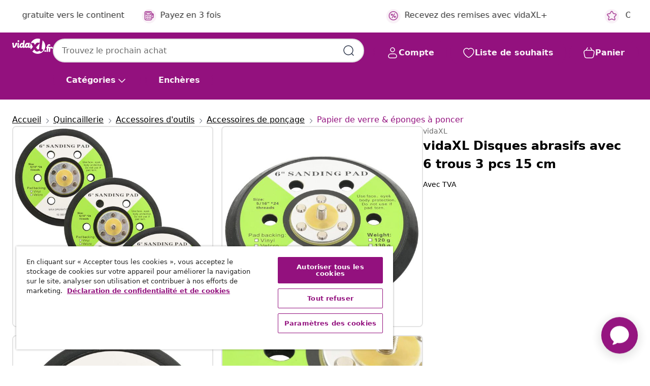

--- FILE ---
content_type: text/javascript; charset=utf-8
request_url: https://p.cquotient.com/pebble?tla=bfns-vidaxl-fr&activityType=viewProduct&callback=CQuotient._act_callback0&cookieId=bcqyWVCD5keBtt8indUA61aONb&userId=&emailId=&product=id%3A%3A8718475593805%7C%7Csku%3A%3A%7C%7Ctype%3A%3A%7C%7Calt_id%3A%3A&realm=BFNS&siteId=vidaxl-fr&instanceType=prd&locale=fr_FR&referrer=&currentLocation=https%3A%2F%2Fwww.vidaxl.fr%2Fe%2Fvidaxl-disques-abrasifs-avec-6-trous-3-pcs-15-cm%2F8718475593805.html&ls=true&_=1769910471052&v=v3.1.3&fbPixelId=342573886446976&json=%7B%22cookieId%22%3A%22bcqyWVCD5keBtt8indUA61aONb%22%2C%22userId%22%3A%22%22%2C%22emailId%22%3A%22%22%2C%22product%22%3A%7B%22id%22%3A%228718475593805%22%2C%22sku%22%3A%22%22%2C%22type%22%3A%22%22%2C%22alt_id%22%3A%22%22%7D%2C%22realm%22%3A%22BFNS%22%2C%22siteId%22%3A%22vidaxl-fr%22%2C%22instanceType%22%3A%22prd%22%2C%22locale%22%3A%22fr_FR%22%2C%22referrer%22%3A%22%22%2C%22currentLocation%22%3A%22https%3A%2F%2Fwww.vidaxl.fr%2Fe%2Fvidaxl-disques-abrasifs-avec-6-trous-3-pcs-15-cm%2F8718475593805.html%22%2C%22ls%22%3Atrue%2C%22_%22%3A1769910471052%2C%22v%22%3A%22v3.1.3%22%2C%22fbPixelId%22%3A%22342573886446976%22%7D
body_size: 375
content:
/**/ typeof CQuotient._act_callback0 === 'function' && CQuotient._act_callback0([{"k":"__cq_uuid","v":"bcqyWVCD5keBtt8indUA61aONb","m":34128000},{"k":"__cq_bc","v":"%7B%22bfns-vidaxl-fr%22%3A%5B%7B%22id%22%3A%228718475593805%22%7D%5D%7D","m":2592000},{"k":"__cq_seg","v":"0~0.00!1~0.00!2~0.00!3~0.00!4~0.00!5~0.00!6~0.00!7~0.00!8~0.00!9~0.00","m":2592000}]);

--- FILE ---
content_type: text/javascript; charset=utf-8
request_url: https://e.cquotient.com/recs/bfns-vidaxl-fr/PDP-Slot-Three-B?callback=CQuotient._callback1&_=1769910471056&_device=mac&userId=&cookieId=bcqyWVCD5keBtt8indUA61aONb&emailId=&anchors=id%3A%3A8718475593805%7C%7Csku%3A%3A%7C%7Ctype%3A%3A%7C%7Calt_id%3A%3A&slotId=pdp-recommendations-slot-1&slotConfigId=PDP-Slot-One-C&slotConfigTemplate=slots%2Frecommendation%2FeinsteinBackgroundCarousel.isml&ccver=1.03&realm=BFNS&siteId=vidaxl-fr&instanceType=prd&v=v3.1.3&json=%7B%22userId%22%3A%22%22%2C%22cookieId%22%3A%22bcqyWVCD5keBtt8indUA61aONb%22%2C%22emailId%22%3A%22%22%2C%22anchors%22%3A%5B%7B%22id%22%3A%228718475593805%22%2C%22sku%22%3A%22%22%2C%22type%22%3A%22%22%2C%22alt_id%22%3A%22%22%7D%5D%2C%22slotId%22%3A%22pdp-recommendations-slot-1%22%2C%22slotConfigId%22%3A%22PDP-Slot-One-C%22%2C%22slotConfigTemplate%22%3A%22slots%2Frecommendation%2FeinsteinBackgroundCarousel.isml%22%2C%22ccver%22%3A%221.03%22%2C%22realm%22%3A%22BFNS%22%2C%22siteId%22%3A%22vidaxl-fr%22%2C%22instanceType%22%3A%22prd%22%2C%22v%22%3A%22v3.1.3%22%7D
body_size: 79
content:
/**/ typeof CQuotient._callback1 === 'function' && CQuotient._callback1({"PDP-Slot-Three-B":{"displayMessage":"PDP-Slot-Three-B","recs":[],"recoUUID":"b5a25562-a5d6-45c1-a8bc-d6e1d02e600c"}});

--- FILE ---
content_type: text/javascript; charset=utf-8
request_url: https://e.cquotient.com/recs/bfns-vidaxl-fr/PDP-Slot-One-B?callback=CQuotient._callback3&_=1769910471071&_device=mac&userId=&cookieId=bcqyWVCD5keBtt8indUA61aONb&emailId=&anchors=id%3A%3A8718475593805%7C%7Csku%3A%3A%7C%7Ctype%3A%3A%7C%7Calt_id%3A%3A&slotId=pdp-recommendations-slot-3&slotConfigId=PDP-Slot-Three-C&slotConfigTemplate=slots%2Frecommendation%2FeinsteinBorderedCarousel.isml&ccver=1.03&realm=BFNS&siteId=vidaxl-fr&instanceType=prd&v=v3.1.3&json=%7B%22userId%22%3A%22%22%2C%22cookieId%22%3A%22bcqyWVCD5keBtt8indUA61aONb%22%2C%22emailId%22%3A%22%22%2C%22anchors%22%3A%5B%7B%22id%22%3A%228718475593805%22%2C%22sku%22%3A%22%22%2C%22type%22%3A%22%22%2C%22alt_id%22%3A%22%22%7D%5D%2C%22slotId%22%3A%22pdp-recommendations-slot-3%22%2C%22slotConfigId%22%3A%22PDP-Slot-Three-C%22%2C%22slotConfigTemplate%22%3A%22slots%2Frecommendation%2FeinsteinBorderedCarousel.isml%22%2C%22ccver%22%3A%221.03%22%2C%22realm%22%3A%22BFNS%22%2C%22siteId%22%3A%22vidaxl-fr%22%2C%22instanceType%22%3A%22prd%22%2C%22v%22%3A%22v3.1.3%22%7D
body_size: 76
content:
/**/ typeof CQuotient._callback3 === 'function' && CQuotient._callback3({"PDP-Slot-One-B":{"displayMessage":"PDP-Slot-One-B","recs":[],"recoUUID":"c07c1351-7dbc-4e31-a61a-e0b732842f45"}});